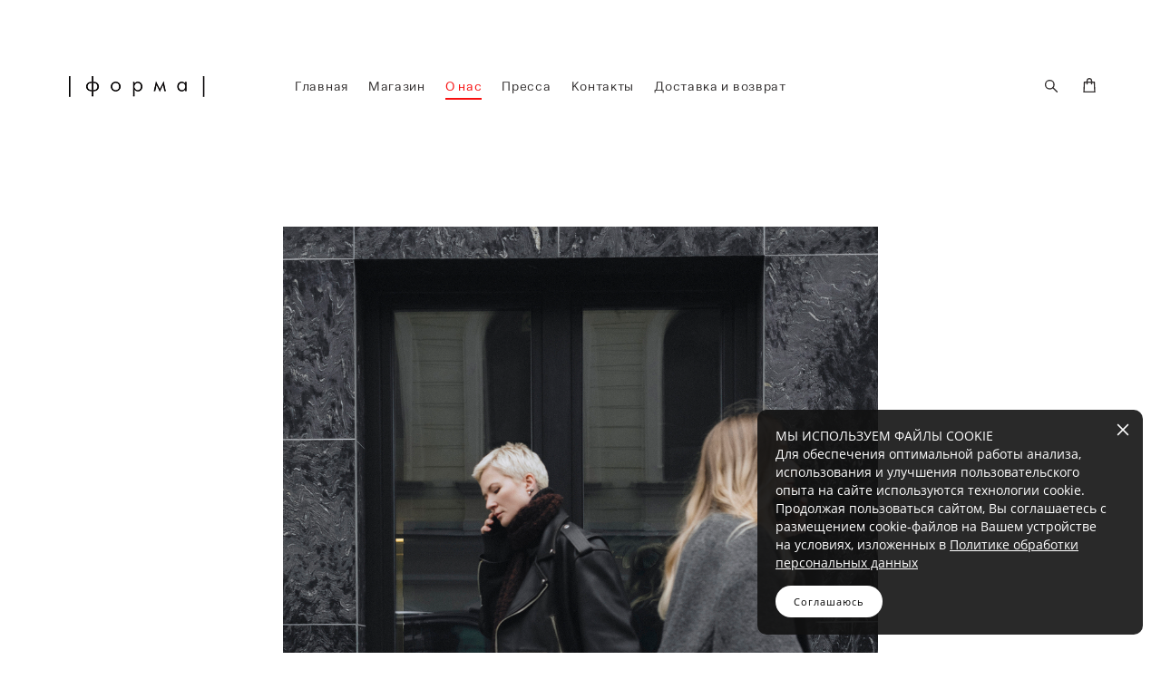

--- FILE ---
content_type: text/html; charset=UTF-8
request_url: https://forma-forma.ru/o-nas
body_size: 14408
content:
<!-- Vigbo-cms //cdn-st3.vigbo.com/u5959/6285/ milan -->
<!DOCTYPE html>
<html lang="ru">
<head>
    <script>var _createCookie=function(e,o,t){var i,n="";t&&((i=new Date).setTime(i.getTime()+864e5*t),n="; expires="+i.toGMTString()),document.cookie=e+"="+o+n+"; path=/"};function getCookie(e){e=document.cookie.match(new RegExp("(?:^|; )"+e.replace(/([\.$?*|{}\(\)\[\]\\\/\+^])/g,"\\$1")+"=([^;]*)"));return e?decodeURIComponent(e[1]):void 0}"bot"==getCookie("_gphw_mode")&&_createCookie("_gphw_mode","humen",0);</script>
    <meta charset="utf-8">
<title>форма бренд одежды о нас</title>
<meta name="keywords" content="формаформа, forma-forma, forma, форма официальный сайт, форма бренд одежды, форма бренд одежды сайт, forma одежда, форма интернет магазин, форма бренд, одежда форма" />
<meta name="description" content="информация про бренд форма" />
<meta property="og:title" content="форма бренд одежды о нас" />
<meta property="og:description" content="информация про бренд форма" />
<meta property="og:url" content="https://forma-forma.ru/o-nas" />
<meta property="og:type" content="website" />
<meta property="og:image" content="https://cdn-st3.vigbo.com/u5959/6285/blog/1779446/356360/66345524/1000-4ae58acf0523536957272e504c5d8222.jpg" />
<meta property="og:image" content="https://cdn-st3.vigbo.com/u5959/6285/logo/u-f0f402e192d37b408f547598df910909.png" />

<meta name="viewport" content="width=device-width, initial-scale=1">


	<link rel="shortcut icon" href="//cdn-st3.vigbo.com/u5959/6285/favicon.ico?ver=5e300f0ce3c77" type="image/x-icon" />

<!-- Blog RSS -->

<!-- Preset CSS -->
    <script>window.use_preset = false;</script>

<script>
    window.cdn_paths = {};
    window.cdn_paths.modules = '//cdn-s.vigbo.com/cms/kevin2/site/' + 'dev/scripts/site/';
    window.cdn_paths.site_scripts = '//cdn-s.vigbo.com/cms/kevin2/site/' + 'dev/scripts/';
</script>
    <link href="https://fonts.googleapis.com/css?family=Abel|Alegreya:400,400i,700,700i,800,800i,900,900i|Alex+Brush|Amatic+SC:400,700|Andika|Anonymous+Pro:400i,700i|Anton|Arimo:400,400i,700,700i|Arsenal:400,400i,700,700i|Asap:400,400i,500,500i,600,600i,700,700i|Bad+Script|Baumans|Bitter:100,100i,200,200i,300,300i,400i,500,500i,600,600i,700i,800,800i,900,900i|Brygada+1918:400,700,400i,700i|Cactus+Classical+Serif|Carlito:400,700,400i,700i|Chocolate+Classical+Sans|Comfortaa:300,400,500,600,700|Commissioner:100,200,300,400,500,600,700,800,900|Cormorant:300i,400i,500,500i,600,600i,700i|Cormorant+Garamond:300i,400i,500,500i,600,600i,700i|Cormorant+Infant:300i,400i,500,500i,600,600i,700i|Cousine:400,400i,700,700i|Crafty+Girls|Cuprum:400,400i,700,700i|Days+One|Dela+Gothic+One|Delius+Unicase:400,700|Didact+Gothic|Dosis|EB+Garamond:400i,500,500i,600,600i,700i,800,800i|Euphoria+Script|Exo|Exo+2:100,100i,200,200i,300i,400i,500,500i,600,600i,700i,800,800i,900,900i|Federo|Fira+Code:300,500,600|Fira+Sans:100,100i,200,200i,300i,400i,500,500i,600,600i,700i,800,800i,900,900i|Fira+Sans+Condensed:100,100i,200,200i,300i,400i,500,500i,600,600i,700i,800,800i,900,900i|Forum|Gentium+Book+Plus:400,700,400i,700i|Gentium+Plus:400,700,400i,700i|Geologica:100,200,300,400,500,600,700,800,900|Glegoo:400,700|Golos+Text:400,500,600,700,800,900|Gudea:400,400i,700|Handlee|IBM+Plex+Mono:100,100i,200,200i,300i,400i,500,500i,600,600i,700i|IBM+Plex+Sans:100,100i,200,200i,300i,400i,500,500i,600,600i,700i|IBM+Plex+Serif:100,100i,200,200i,300,300i,400,400i,500,500i,600,600i,700,700i|Inter:100,200,300,400,500,600,700,800,900|Inter+Tight:100,200,300,400,500,600,700,800,900,100i,200i,300i,400i,500i,600i,700i,800i,900i|Istok+Web:400,400i,700,700i|JetBrains+Mono:100,100i,200,200i,300,300i,400,400i,500,500i,600,600i,700,700i,800,800i|Jost:100,100i,200,200i,300,300i,400,400i,500,500i,600,600i,700,700i,800,800i,900,900i|Jura:400,300,500,600,700|Kelly+Slab|Kranky|Krona+One|Leckerli+One|Ledger|Liter|Lobster|Lora:400,400i,700,700i,500,500i,600,600i|Lunasima:400,700|Manrope:200,300,400,500,600,700,800|Marck+Script|Marko+One|Marmelad|Merienda+One|Merriweather:300i,400i,700i,900,900i|Moderustic:300,400,500,600,700,800|Montserrat:300i,400i,500,500i,600,600i,700i,800,800i,900,900i|Montserrat+Alternates:100,100i,200,200i,300,300i,400,400i,500,500i,600,600i,700,700i,800,800i,900,900i|Mulish:200,300,400,500,600,700,800,900,200i,300i,400i,500i,600i,700i,800i,900i|Neucha|Noticia+Text:400,400i,700,700i|Noto+Sans:400,400i,700,700i|Noto+Sans+Mono:100,200,300,400,500,600,700,800,900|Noto+Serif:400,400i,700,700i|Noto+Serif+Display:100,200,300,400,500,600,700,800,900,100i,200i,300i,400i,500i,600i,700i,800i,900i|Nova+Flat|Nova+Oval|Nova+Round|Nova+Slim|Nunito:400,200,200i,300,300i,400i,600,600i,700,700i,800,800i,900,900i|Old+Standard+TT:400i|Open+Sans:300i,400i,600,600i,700i,800,800i|Open+Sans+Condensed:300,300i,700|Oranienbaum|Original+Surfer|Oswald:200,500,600|Oxygen:300|Pacifico|Philosopher:400,400i,700,700i|Piazzolla:100,200,300,400,500,600,700,800,900,100i,200i,300i,400i,500i,600i,700i,800i,900i|Play:400,700|Playfair+Display:400,700,400i,500,500i,600,600i,700i,800,800i,900,900i|Playfair+Display+SC|Poiret+One|Press+Start+2P|Prosto+One|PT+Mono|PT+Sans:400i,700i|PT+Sans+Caption:400,700|PT+Sans+Narrow:400,700|PT+Serif:400i,700i|PT+Serif+Caption:400,400i|Quicksand|Raleway:100,100i,300i,400i,500,500i,600,600i,700i,800,800i,900,900i|Roboto:100,100i,300i,400i,500,500i,700i,900,900i|Roboto+Condensed:300i,400i,700i|Roboto+Mono:100,100i,200,200i,300,300i,400,400i,500,500i,600,600i,700,700i|Roboto+Slab:100,200,500,600,800,900|Rochester|Rokkitt:400,100,300,500,600,700,800,900|Rubik:300i,400i,500,500i,600,600i,700i,800,800i,900,900i|Ruslan+Display|Russo+One|Salsa|Satisfy|Scada:400,400i,700,700i|Snippet|Sofia|Source+Code+Pro:200,300,400,500,600,700,900|Source+Sans+Pro:200,300,400,600,700,900|Source+Serif+Pro:200,200i,300,300i,400,400i,600,600i,700,700i,900,900i|Spectral:200,200i,300,300i,400,400i,500,500i,600,600i,700,700i,800,800i|Stint+Ultra+Expanded|STIX+Two+Text:400,700,400i,700i|Syncopate|Tenor+Sans|Tinos:400,400i,700,700i|Trochut|Ubuntu:300i,400i,500,500i,700i|Ubuntu+Condensed|Ubuntu+Mono:400,400i,700,700i|Unbounded:200,300,400,500,600,700,800,900|Underdog|Unkempt:400,700|Voces|Wix+Madefor+Display:400,500,600,700,800|Wix+Madefor+Text:400,500,600,700,800,400i,500i,600i,700i,800i|Yeseva+One|Ysabeau:100,200,300,400,500,600,700,800,900,100i,200i,300i,400i,500i,600i,700i,800i,900i|Ysabeau+Infant:100,200,300,400,500,600,700,800,900,100i,200i,300i,400i,500i,600i,700i,800i,900i|Ysabeau+Office:100,200,300,400,500,600,700,800,900,100i,200i,300i,400i,500i,600i,700i,800i,900i|Ysabeau+SC:100,200,300,400,500,600,700,800,900|Zen+Old+Mincho&display=swap&subset=cyrillic" rel="stylesheet">
    <!-- Preconnect resource -->
    <link rel="preconnect" href="https://forma-forma.ru/">
    <link rel="preconnect" href="//cdn-s.vigbo.com/cms/kevin2/site/">
    <link rel="preconnect" href="//cdn-sh.vigbo.com">

    <!-- Preload JS -->
    <link rel="preload" as="script" href="//cdn-s.vigbo.com/cms/kevin2/site/dev/scripts/vendor/jquery-3.3.1.min.js?ver=uzimSt">
    <link rel="preload" as="script" href="//cdn-s.vigbo.com/cms/kevin2/site/prod/js/site.js?ver=uzimSt">

            <!-- React Preload JS -->
        <link rel="preload" as="script" href="//cdn-s.vigbo.com/cms/kevin2/site/prod/js/runtime-main.js?ver=uzimSt">
        <link rel="preload" as="script" href="//cdn-s.vigbo.com/cms/kevin2/site/prod/js/main.chunk.js?ver=uzimSt">
    
    <!-- CORE CSS -->
    
        <!-- SHOP CSS -->
    <link rel="preload" as="style" onload="this.onload=null;this.rel='stylesheet'" href="//cdn-sh.vigbo.com/vigbo-cms/styles/prod/build_shop_front.css?v=yoi6fA">
    <noscript>
        <link rel="stylesheet" type="text/css" href="//cdn-sh.vigbo.com/vigbo-cms/styles/prod/build_shop_front.css?v=yoi6fA">
    </noscript>
    
    <!-- SITE CSS -->
    <link rel="preload" as="style" onload="this.onload=null;this.rel='stylesheet'" href="//cdn-s.vigbo.com/cms/kevin2/site/prod/css/build_cms_front.css?v=yoi6fA">
    <noscript>
        <link rel="stylesheet" type="text/css" href="//cdn-s.vigbo.com/cms/kevin2/site/prod/css/build_cms_front.css?v=yoi6fA">
    </noscript>

        <!-- CUSTOM SHOP CSS -->
    <link rel="preload" as="style" onload="this.onload=null;this.rel='stylesheet'" href="https://forma-forma.ru/css/custom-shop.css?v=46.646">
    <noscript>
        <link rel="stylesheet" type="text/css" href="https://forma-forma.ru/css/custom-shop.css?v=46.646">
    </noscript>
    
        <!-- React styles -->
    <link rel="preload" as="style" onload="this.onload=null;this.rel='stylesheet'" href="//cdn-s.vigbo.com/cms/kevin2/site/prod/css/main.chunk.css?ver=uzimSt">
    <noscript>
        <link rel="stylesheet" type="text/css" href="//cdn-s.vigbo.com/cms/kevin2/site/prod/css/main.chunk.css?ver=uzimSt">
    </noscript>
    <!-- /React styles -->
    
    <!-- LIFE CHANGED CSS -->
            <link rel="preload" as="style" onload="this.onload=null;this.rel='stylesheet'" href="https://forma-forma.ru/css/custom.css?v=46.646">
        <noscript>
            <link rel="stylesheet" type="text/css" href="https://forma-forma.ru/css/custom.css?v=46.646">
        </noscript>
    
    
                
            <link rel="preload" as="style" onload="this.onload=null;this.rel='stylesheet'" href="https://forma-forma.ru/css/css_user.css?v=46.646">
        <noscript>
            <link rel="stylesheet" type="text/css" href="https://forma-forma.ru/css/css_user.css?v=46.646">
        </noscript>
    
    
    <!-- Top.Mail.Ru counter -->
<script type="text/javascript">
var _tmr = window._tmr || (window._tmr = []);
_tmr.push({id: "3363720", type: "pageView", start: (new Date()).getTime()});
(function (d, w, id) {
  if (d.getElementById(id)) return;
  var ts = d.createElement("script"); ts.type = "text/javascript"; ts.async = true; ts.id = id;
  ts.src = "https://top-fwz1.mail.ru/js/code.js";
  var f = function () {var s = d.getElementsByTagName("script")[0]; s.parentNode.insertBefore(ts, s);};
  if (w.opera == "[object Opera]") { d.addEventListener("DOMContentLoaded", f, false); } else { f(); }
})(document, window, "tmr-code");
</script>
<noscript><div><img src="https://top-fwz1.mail.ru/counter?id=3363720;js=na" style="position:absolute;left:-9999px;" alt="Top.Mail.Ru" /></div></noscript>
<!-- /Top.Mail.Ru counter -->
<div id="unisender-subscribe-form" data-url="https://cp.unisender.com/ru/v5/subscribe-form/view/6jd44imqgtzoodc7n9y19f5o18b9kdqxb7d8hqso" data-settings="6bjcsds4j4w3gyqmg3zogizmnfx1prizjzjmdjo5uno1c3kppqw1y" style="display: none"></div>
<script src="https://shared.s3.unisender.ru/popups/popup.js"></script>
<script>
  window.popupForSubscriptionsForm("https://apig.unisender.com");
</script>    <style>
    .adaptive-desktop .custom__content--max-width,
    .adaptive-desktop .md-infoline__wrap {
        max-width: 100%;
    }
</style>
    <script src="//cdn-s.vigbo.com/cms/kevin2/site/dev/scripts/vendor/jquery-3.3.1.min.js?ver=uzimSt"></script>

    </head>


	



    <body data-template="milan" class="f__preset-box f__site f__2 loading locale_ru milan mod--search-enable mod--img-logo mod--header-static mod--menu-action-on-scroll mod--menu-load-on-scroll mod--menu-effect-from-top mod--menu-align-content mod--infoline-cross-enable desktop adaptive-desktop mod--horizontal-menu mod--infoline-disable bot-version js--loading-cascade mod--font-none-preset layout-logo-left--by-logo   " data-preview="">

            
    
        <div class="l-wrap js-wrap">

    <header class="l-header l-header-main js-header-main layout-logo-left--by-logo  ">
    <div class="l-header__wrapper custom__header-decorate-line custom__menu-bg-rgb custom__header-padding-y mod--show-menu-after-logo-load mod--effect-move-from-top">
        <div class="l-header__cont custom__content--max-width">

            <div class="l-header__row">

                <div class="l-header__col0 l-header__col l-header__mobile--box"><!-- mobile menu -->
                    <!-- basket icon for mobile -->
                                            <div class="md-menu__icons mod--right md-menu__li-l1">
                            <!-- Если есть поиск или корзина -->
    <div class="l-header__icons--box f__menu">
        &nbsp; <!-- для выравнивания по вертикали (дублирует размер шрифта) -->

        <div class="l-header__icons--wrap">
            <div class="js--iconBasketWrapper" >
                 <!-- если не только Поиск и есть Магазин -->
                    <!-- то выводим корзину -->
                    <div class="js--iconBasketView  l-header__icon l-header__icon--cart" >
                        <a href='/shop/cart' class='shop-basket--box lnk-cart design_editor-icons' data-id='shop-cart-widget'>
                            <span class='shop-basket'>
                                                                    <!-- Basket 01 -->
                                    <svg xmlns="http://www.w3.org/2000/svg" viewBox="0 0 14.57 17.5"><path class="basket-svg-style basket-svg-edit-round basket-svg-edit-limit" d="M4.58,7.15V3.42A2.69,2.69,0,0,1,7.29.75h0A2.69,2.69,0,0,1,10,3.42V7.15"/><polygon class="basket-svg-style basket-svg-edit-limit" points="13.79 16.75 0.79 16.75 1.33 5.02 13.24 5.02 13.79 16.75"/></svg>

                                                            </span>
                            <span class='shop-cart-widget-amount'>
                                                            </span>
                        </a>
                    </div>
                
            </div>

                            <div class="l-header__icon l-header__icon--search">
                    <a class="searchform__svg js--open_searchform design_editor-icons">
                        <svg xmlns="http://www.w3.org/2000/svg" viewBox="0 0 15.5 17.5"><ellipse class="search-svg-style" cx="5.92" cy="8.01" rx="5.17" ry="5.13"/><line class="search-svg-style" x1="9.59" y1="11.64" x2="14.75" y2="16.75"/></svg>
                    </a>
                </div>
                    </div>

        <!-- Add separator -->
                <!-- -->
    </div>
                        </div>
                                    </div>

                <div class="l-header__col1 l-header__col l-header__logo--box mod--set-logo-max-width">
                    <div id='logoWrap' class='logo__wrap' data-lt="" >
                        
<div class="logo logo-image">
	<a href="https://forma-forma.ru/">
		

			
			<img src="[data-uri]"
				 data-src="//cdn-st3.vigbo.com/u5959/6285/logo/u-f0f402e192d37b408f547598df910909.png?v=46.646"
				 alt=""
				 title=""
				 class=" mod--has-logo2x mod--has-logo1x "
				 						data-src2x="//cdn-st3.vigbo.com/u5959/6285/logo/u-1754582291.png?v=46.646"
						data-width2x="500"
				 			/>
			</a>

</div>
                    </div>
                </div>

                <div class="l-header__col2 l-header__col l-header__menu--box">

                    <nav class='md-menu' data-menu-type="origin">
                        			<ul class="menu md-menu__main js--menu__main is--level1  mod--menu_underline		 mod--menu_left"><li  id="4002478" data-id="4002478" class="md-menu__li-l1 menu-item js--menu__li-l1 "><a class="md-menu__href-l1 is--link-level1 f__menu height2 big-height5" href="https://forma-forma.ru/"  >Главная</a></li><li  id="155822" data-id="155822" class="md-menu__li-l1 menu-item js--menu__li-l1 "><a class="md-menu__href-l1 is--link-level1 f__menu mod--href-l1__shop js--shop-categories-link height2 big-height5" data-name="Магазин" data-url="shop" href="https://forma-forma.ru/shop"  >Магазин</a></li><li  id="1779446" data-id="1779446" class="md-menu__li-l1 menu-item js--menu__li-l1  active"><a class="md-menu__href-l1 is--link-level1 f__menu height2 big-height5" href="https://forma-forma.ru/o-nas"  >О нас</a></li><li  id="1817228" data-id="1817228" class="md-menu__li-l1 menu-item js--menu__li-l1 "><a class="md-menu__href-l1 is--link-level1 f__menu height2 big-height5" href="https://forma-forma.ru/pressa"  >Пресса</a></li><li  id="1819589" data-id="1819589" class="md-menu__li-l1 menu-item js--menu__li-l1 "><a class="md-menu__href-l1 is--link-level1 f__menu height2 big-height5" href="https://forma-forma.ru/kontakty2"  >Контакты</a></li><li  id="5935599" data-id="5935599" class="md-menu__li-l1 menu-item js--menu__li-l1 "><a class="md-menu__href-l1 is--link-level1 f__menu height2 big-height5" href="https://forma-forma.ru/dostavka-i-vozvrat"  >Доставка и возврат</a></li></ul><div class="md-menu-mobile__socials social-icons"><div class="social-icons-wrapper"></div></div>
                        <div class="js--menu-icons md-menu__icons md-menu__li-l1 md-menu__has-separator " >
                            <!-- Если есть поиск или корзина -->
    <div class="l-header__icons--box f__menu">
        &nbsp; <!-- для выравнивания по вертикали (дублирует размер шрифта) -->

        <div class="l-header__icons--wrap">
            <div class="js--iconBasketWrapper" >
                 <!-- если не только Поиск и есть Магазин -->
                    <!-- то выводим корзину -->
                    <div class="js--iconBasketView  l-header__icon l-header__icon--cart" >
                        <a href='/shop/cart' class='shop-basket--box lnk-cart design_editor-icons' data-id='shop-cart-widget'>
                            <span class='shop-basket'>
                                                                    <!-- Basket 01 -->
                                    <svg xmlns="http://www.w3.org/2000/svg" viewBox="0 0 14.57 17.5"><path class="basket-svg-style basket-svg-edit-round basket-svg-edit-limit" d="M4.58,7.15V3.42A2.69,2.69,0,0,1,7.29.75h0A2.69,2.69,0,0,1,10,3.42V7.15"/><polygon class="basket-svg-style basket-svg-edit-limit" points="13.79 16.75 0.79 16.75 1.33 5.02 13.24 5.02 13.79 16.75"/></svg>

                                                            </span>
                            <span class='shop-cart-widget-amount'>
                                                            </span>
                        </a>
                    </div>
                
            </div>

                            <div class="l-header__icon l-header__icon--search">
                    <a class="searchform__svg js--open_searchform design_editor-icons">
                        <svg xmlns="http://www.w3.org/2000/svg" viewBox="0 0 15.5 17.5"><ellipse class="search-svg-style" cx="5.92" cy="8.01" rx="5.17" ry="5.13"/><line class="search-svg-style" x1="9.59" y1="11.64" x2="14.75" y2="16.75"/></svg>
                    </a>
                </div>
                    </div>

        <!-- Add separator -->
                <!-- -->
    </div>
                        </div>
                    </nav>
                </div>

                <div class="l-header__col3 l-header__col l-header__ham--box" data-count-pages="6">
    <div class="md-menu__hamburger js-mob-menu-open">
        <svg height="20px" xmlns="http://www.w3.org/2000/svg" viewBox="0 0 18 17.5"><line class="hamburger-svg-style" y1="1" x2="18" y2="1"/><line class="hamburger-svg-style" y1="7" x2="18" y2="7"/><line class="hamburger-svg-style" y1="13" x2="18" y2="13"/></svg>
    </div>
</div>

            </div>
        </div>
    </div>
</header>








        <!-- Mobile menu -->
        <!-- mobile menu -->
<div  data-menu-type="mobile" data-custom-scroll data-set-top="stay-in-window" class="custom__header-decorate-line mod--custom-scroll-hidden mod--custom-scroll-resize md-menu--mobile js--menu--mobile mod--set-top--stop-mobile">
    <div class="md-menu--mobile__cont js--menu-mobile__cont">
                <div class="md-menu__icons mod--right md-menu__li-l1 js--menu__li-l1">
            <!-- Если есть поиск или корзина -->
    <div class="l-header__icons--box f__menu">
        &nbsp; <!-- для выравнивания по вертикали (дублирует размер шрифта) -->

        <div class="l-header__icons--wrap">
            <div class="js--iconBasketWrapper" >
                 <!-- если не только Поиск и есть Магазин -->
                    <!-- то выводим корзину -->
                    <div class="js--iconBasketView  l-header__icon l-header__icon--cart" >
                        <a href='/shop/cart' class='shop-basket--box lnk-cart design_editor-icons' data-id='shop-cart-widget'>
                            <span class='shop-basket'>
                                                                    <!-- Basket 01 -->
                                    <svg xmlns="http://www.w3.org/2000/svg" viewBox="0 0 14.57 17.5"><path class="basket-svg-style basket-svg-edit-round basket-svg-edit-limit" d="M4.58,7.15V3.42A2.69,2.69,0,0,1,7.29.75h0A2.69,2.69,0,0,1,10,3.42V7.15"/><polygon class="basket-svg-style basket-svg-edit-limit" points="13.79 16.75 0.79 16.75 1.33 5.02 13.24 5.02 13.79 16.75"/></svg>

                                                            </span>
                            <span class='shop-cart-widget-amount'>
                                                            </span>
                        </a>
                    </div>
                
            </div>

                            <div class="l-header__icon l-header__icon--search">
                    <a class="searchform__svg js--open_searchform design_editor-icons">
                        <svg xmlns="http://www.w3.org/2000/svg" viewBox="0 0 15.5 17.5"><ellipse class="search-svg-style" cx="5.92" cy="8.01" rx="5.17" ry="5.13"/><line class="search-svg-style" x1="9.59" y1="11.64" x2="14.75" y2="16.75"/></svg>
                    </a>
                </div>
                    </div>

        <!-- Add separator -->
                <!-- -->
    </div>
        </div>
        
        			<ul class="menu md-menu__main js--menu__main is--level1  mod--menu_underline		 mod--menu_left"><li  id="4002478" data-id="4002478" class="md-menu__li-l1 menu-item js--menu__li-l1 "><a class="md-menu__href-l1 is--link-level1 f__menu height2 big-height5" href="https://forma-forma.ru/"  >Главная</a></li><li  id="155822" data-id="155822" class="md-menu__li-l1 menu-item js--menu__li-l1 "><a class="md-menu__href-l1 is--link-level1 f__menu mod--href-l1__shop js--shop-categories-link height2 big-height5" data-name="Магазин" data-url="shop" href="https://forma-forma.ru/shop"  >Магазин</a></li><li  id="1779446" data-id="1779446" class="md-menu__li-l1 menu-item js--menu__li-l1  active"><a class="md-menu__href-l1 is--link-level1 f__menu height2 big-height5" href="https://forma-forma.ru/o-nas"  >О нас</a></li><li  id="1817228" data-id="1817228" class="md-menu__li-l1 menu-item js--menu__li-l1 "><a class="md-menu__href-l1 is--link-level1 f__menu height2 big-height5" href="https://forma-forma.ru/pressa"  >Пресса</a></li><li  id="1819589" data-id="1819589" class="md-menu__li-l1 menu-item js--menu__li-l1 "><a class="md-menu__href-l1 is--link-level1 f__menu height2 big-height5" href="https://forma-forma.ru/kontakty2"  >Контакты</a></li><li  id="5935599" data-id="5935599" class="md-menu__li-l1 menu-item js--menu__li-l1 "><a class="md-menu__href-l1 is--link-level1 f__menu height2 big-height5" href="https://forma-forma.ru/dostavka-i-vozvrat"  >Доставка и возврат</a></li></ul><div class="md-menu-mobile__socials social-icons"><div class="social-icons-wrapper"></div></div>
        <span class="js-close-mobile-menu close-mobile-menu">
        <!--<svg width="20px" height="20px"  xmlns="http://www.w3.org/2000/svg" viewBox="0 0 14.39 17.5"><line class="close-menu-burger" x1="0.53" y1="2.04" x2="13.86" y2="15.37"/><line class="close-menu-burger" x1="0.53" y1="15.37" x2="13.86" y2="2.04"/></svg>-->
            <svg xmlns="http://www.w3.org/2000/svg" width="18" height="18" viewBox="0 0 18 18"><path class="close-menu-burger" fill="none" fill-rule="evenodd" stroke="#fff" stroke-linecap="round" stroke-linejoin="round" stroke-width="1.5" d="M9 9.5l8-8-8 8-8-8 8 8zm0 0l8 8-8-8-8 8 8-8z"/></svg>
        </span>
    </div>
</div>

        <!-- Blog Slider -->
        
        <!-- CONTENT -->
        <div class="l-content l-content--main  desktop ">
            <section id="blog" class="l-content--box blog composite" data-structure="blog-dispatcher" data-blog-type="" data-blog-preview-layout="">
    <div class="">
        <!-- Desktop/Mobile Blog -->
        
                <style>
        #post-content .element-box > .element { padding-bottom: 10px; }

        .composite-content .composite-content-box {
            max-width: 1200px;
            margin: 0 auto;
        }

    </style>

    <script type="text/json" id="blog-options">
        {"sid":"1779446","url":"o-nas","design":null}    </script>

    <script type="text/json" id="post-form-error-messages">
        {"required":"\u041e\u0431\u044f\u0437\u0430\u0442\u0435\u043b\u044c\u043d\u043e \u043a \u0437\u0430\u043f\u043e\u043b\u043d\u0435\u043d\u0438\u044e","mailerror":"\u0412\u0432\u0435\u0434\u0438\u0442\u0435 \u043a\u043e\u0440\u0440\u0435\u043a\u0442\u043d\u044b\u0439 e-mail","msgInvalidFileExtension":"\u041d\u0435\u0434\u043e\u043f\u0443\u0441\u0442\u0438\u043c\u044b\u0439 \u0444\u043e\u0440\u043c\u0430\u0442 \u0444\u0430\u0439\u043b\u0430 \"{name}\", \u0437\u0430\u0433\u0440\u0443\u0437\u0438\u0442\u0435 \u0444\u0430\u0439\u043b \u0432 \u0444\u043e\u0440\u043c\u0430\u0442\u0435 \"{extensions}\"","msgSizeTooLarge":"\u0424\u0430\u0439\u043b \"{name}\" ({size} KB) \u0441\u043b\u0438\u0448\u043a\u043e\u043c \u0431\u043e\u043b\u044c\u0448\u043e\u0439, \u043c\u0430\u043a\u0441\u0438\u043c\u0430\u043b\u044c\u043d\u044b\u0439 \u0440\u0430\u0437\u043c\u0435\u0440 \u0444\u0430\u0439\u043b\u0430 {maxSize} KB.","msgSumSizeTooLarge":"\u041e\u0431\u0449\u0438\u0439 \u0440\u0430\u0437\u043c\u0435\u0440 \u0444\u0430\u0439\u043b\u043e\u0432 \u043d\u0435 \u0434\u043e\u043b\u0436\u0435\u043d \u043f\u0440\u0435\u0432\u044b\u0448\u0430\u0442\u044c 25 \u041cB","msgDuplicateFile":"\u0424\u0430\u0439\u043b \"{name}\" \u0443\u0436\u0435 \u043f\u0440\u0438\u043a\u0440\u0435\u043f\u043b\u0435\u043d. \u0412\u044b \u043d\u0435 \u043c\u043e\u0436\u0435\u0442\u0435 \u043f\u0440\u0438\u043a\u0440\u0435\u043f\u0438\u0442\u044c 2 \u043e\u0434\u0438\u043d\u0430\u043a\u043e\u0432\u044b\u0445 \u0444\u0430\u0439\u043b\u0430."}    </script>

    <script type="text/json" id="blog-protect-images-options">
        {"message":"","protectImage":"n"}    </script>
    <script>window.widgetPostMapScroll = true;</script>

    <div class="composite-content blog-content sidebar-position-none blog-type-post"
         data-backbone-view="blog-post"
         data-protect-image="Array">
        <!-- composite-content-box -->
        <div class=" blog-content-box">
            

<div class="items">
    <article class="post composite-frontend-post" id="post_356360">
        <div id="post-content" style="max-width: 100%;">
            <div class="post-body">
	<style type="text/css">.adaptive-desktop #section356360_0 .section__content{min-height:10px;}</style><a id="custom" class="js--anchor" name="custom"></a><div class="md-section js--section" id="section356360_0">
        
    <div class="section__bg"  ></div>
			<div class="section__content">
				<div class="container custom__content--max-width"><div class="row"><div class="col col-md-24"><div class="widget"
	 id="widget_66345524"
	 data-id="66345524"
	 data-type="post-gallery">

    
<script type="text/json" class="widget-options">
{"photos":[[{"id":"90444212","width":"1772","height":"2657","file":"4ae58acf0523536957272e504c5d8222.jpg"}]],"photoGap":10,"storage":"\/\/cdn-st3.vigbo.com\/u5959\/6285\/blog\/1779446\/356360\/66345524\/","fullscreen":"n"}</script>
<style>
    .adaptive-desktop #widget_66345524 {
        width: 57%;
    }
    </style>

        <style>

        #widget_66345524 .gallery-photo-box-title {
            color: #000000;
                        font-family: Arial;
            font-size: 12px;
            letter-spacing: 0em;
            line-height: 1.3;
                                }

        /* For mobile indent*/
        .adaptive-mobile #widget_66345524 .wg-post-gallery {
                            margin-top: -5px !important;
                    }
        .adaptive-mobile #widget_66345524 .wg-post-gallery .gallery-photo-box {
                            padding-top: 5px;
                padding-bottom: 5px;
                    }

        .adaptive-mobile #widget_66345524 .wg-post-gallery.mod--mobile-grid {
                            margin-top: -5px !important;
                    }

        .adaptive-mobile #widget_66345524 .wg-post-gallery.mod--mobile-one-column {
                            margin-top: -5px !important;
                    }

        .adaptive-mobile #widget_66345524 .wg-post-gallery.mod--mobile-one-column .gallery-photo-box,
        .adaptive-mobile #widget_66345524 .wg-post-gallery.mod--mobile-grid .gallery-photo-box {
                             padding-top: 5px;
                 padding-bottom: 5px;
                 margin-top: 0 !important;
                 margin-bottom: 0 !important;
                    }

        .adaptive-mobile #widget_66345524 .wg-post-gallery.mod--mobile-one-column .gallery-photo-box {
                    }

    </style>

        <div class="wg-post-gallery mod--gallery-easy    " style="margin: -5px" data-align="left">
        
        <ul class="gallery-row">
            
            
            
            <li style="width:100%;margin:5px" class="gallery-photo-box">
                                <div class="js--pin-show gallery-photo-box-image"  style="background-color: rgba(63,64,66,.7)">
                                        <img class="gallery-image-in" width="1772" height="2657" src='[data-uri]' data-file-name="4ae58acf0523536957272e504c5d8222.jpg" data-sizes="{&quot;500&quot;:{&quot;w&quot;:&quot;500&quot;,&quot;h&quot;:&quot;750&quot;},&quot;1000&quot;:{&quot;w&quot;:&quot;1000&quot;,&quot;h&quot;:&quot;1499&quot;},&quot;2000&quot;:{&quot;w&quot;:&quot;1772&quot;,&quot;h&quot;:&quot;2657&quot;}}" alt="" data-width="1772" data-height="2657" data-dynamic="true"/>
                </div>
                                            </li>
                    </ul>
            </div>


</div>
</div></div><div class="row"><div class="col col-md-24"><div class="widget"
	 id="widget_66345650"
	 data-id="66345650"
	 data-type="post-indent">

    <div class="wg-post-indent" id="w_66345650">
    <div class="wg-post-indent__inner" style="width: 100%; height: 63px;"></div>
</div></div>
</div></div><div class="row"><div class="col col-md-24"><div class="widget"
	 id="widget_66345560"
	 data-id="66345560"
	 data-type="simple-text">

    
<div class="element simple-text transparentbg" id="w_66345560" style="background-color: transparent; ">
    <div class="text-box text-box-test1  nocolumns" style="max-width: 63%; -moz-column-gap: 40px; -webkit-column-gap: 40px; column-gap: 40px; letter-spacing: 0.05em; line-height: 1.3; font-family: 'Open Sans Regular'; font-size: 16px !important;  margin: 0 auto; ">
        <p class="f__2 f__mt-0 f__mb-0">&nbsp;</p>

<p><span style="font-family:Helvetica;"><span style="font-size:14px;">Бренд | ф о р м а | появился в 2013 году в Москве. Создатели бренда &mdash; Таня Сухова и Лена Глухова.</span></span></p>

<p>&nbsp;</p>

<p><span style="font-family:Helvetica;"><span style="font-size:14px;">Одежду бренда легко узнать по вариациям на тему косух, пальто и пиджаков. Именно эти вещи перетекают из коллекции в коллекцию в различных цветах, материалах, плотностях и фактурах.</span></span></p>

<p>&nbsp;</p>

<p><span style="font-family:Helvetica;"><span style="font-size:14px;">Главной ценностью бренда является качество. Каждый предмет коллекции шьётся отдельно на собственном производстве бренда в центре Москвы, портными, которые работают с самого запуска марки.</span></span></p>

<p>&nbsp;</p>

<p><span style="font-family:Helvetica;"><span style="font-size:14px;">Ткани дизайнеры заказывают из Италии и Германии и отдают предпочтение натуральным: кожа, шерсть, хлопок, шёлк. При этом материалы часто предстают в обработанном виде &mdash; состаренным, выкрашенном, вытертом и вываренном &mdash; что делает каждый предмет уникальным.</span></span></p>

<p>&nbsp;</p>

<p><span style="font-family:Helvetica;"><span style="font-size:14px;">Одежда | ф о р м а | рассчитана на российскую реальность с её пылью, скоростью и бесконечностью зимы &mdash; дизайнеры создают вещи, которые рассчитаны на повседневность, но выделяют обладательниц среди окружающего контекста. Каждый предмет из каждой коллекции становится уместным при любых обстоятельствах и легко встраивается в гардероб девушек с разными стилями и образами жизни.</span></span></p>

<p>&nbsp;</p>

<p><span style="font-family:Helvetica;"><span style="font-size:14px;">Одежда | ф о р м а | производится в Москве &mdash; офис, производство и шоу-рум расположены в одном здании в центре города. Коллекции разрабатываются с внимательностью и заботой, поэтому одинаково хорошо сидят на девушках с разным ростом и типом фигуры.</span></span></p>

<p>&nbsp;</p>

<p>&nbsp;</p>
        
    </div>
</div></div>
</div></div></div></div></div></div>
        </div>
    </article>
</div>        </div>
        <div class="clearfix"><!-- --></div>
    </div>

    </div>
</section>
<script id="seo-config" type="text/json">[{},{}]</script>

        </div>
        <footer class="l-footer ">
		<a name="footer"></a>
	<div class='md-btn-go-up js-scroll-top'>
		<svg width="6px" height="11px" viewBox="0 0 7 11" version="1.1" xmlns="http://www.w3.org/2000/svg" xmlns:xlink="http://www.w3.org/1999/xlink">
			<g stroke="none" stroke-width="1" fill="none" fill-rule="evenodd">
				<g class='md-btn-go-up-svg-color' transform="translate(-1116.000000, -716.000000)" fill="#ffffff">
					<polygon transform="translate(1119.115116, 721.500000) scale(1, -1) translate(-1119.115116, -721.500000) " points="1116.92791 716 1116 716.9625 1119.71163 720.8125 1120.23023 721.5 1119.71163 722.1875 1116 726.0375 1116.92791 727 1122.23023 721.5"></polygon>
				</g>
			</g>
		</svg>
	</div>
	<div class="l-content l-content--footer desktop">
	<section id="blog2" class="l-content--box blog composite" data-structure="blog-dispatcher">
		<div class="composite-content blog-content sidebar-position-none blog-type-post" data-backbone-view="blog-post" data-protect-image="">
			<div class=" blog-content-box">
				<div class="items">
					<article class="post footer-post" id="post_356360">
						<div id="post-content" style="max-width: 100%;">
							<div class="post-body" data-structure="footer">
							<div class="post-body">
	<style type="text/css">.adaptive-desktop #section1205543_0 .section__content{min-height:10px;}footer .md-section, footer .copyright #gpwCC, footer .copyright a#gpwCC{color:#ffffff;}footer.l-footer .section__bg{background-color:rgba(255, 255, 255, 1);}footer.l-footer .copyright{background-color:rgba(255, 255, 255, 1);}.adaptive-mobile .l-footer, .adaptive-mobile .l-footer p, .adaptive-mobile .copyright__gophotoweb--box{text-align:center !important;}footer.l-footer .copyright__gophotoweb--box{text-align:center;}</style><a id="section5e1f1240659f3" class="js--anchor" name="section5e1f1240659f3"></a><div class="md-section js--section" id="section1205543_0">
        
    <div class="section__bg"  ></div>
			<div class="section__content">
				<div class="container custom__content--max-width"><div class="row"><div class="col col-md-24"><div class="widget"
	 id="widget_103062978"
	 data-id="103062978"
	 data-type="post-indent">

    <div class="wg-post-indent" id="w_103062978">
    <div class="wg-post-indent__inner" style="width: 100%; height: 74px;"></div>
</div></div>
</div></div><div class="row"><div class="col col-md-24"><div class="widget"
	 id="widget_23138701"
	 data-id="23138701"
	 data-type="social-icons">

    <div class="element widget-social-icons" id="w_23138701">
	<style>
				#w_23138701 .asi-icon-box { margin: 10px 5px 0 5px; }
		#w_23138701 .social-icons-content {margin: -10px -5px 0;}
							   #w_23138701 .asi-icon-box i { color: #808080; }
				#w_23138701 .asi-icon-box a:hover i { color: #000000; }
				#w_23138701 .asi-icon-box  a,
							   #w_23138701 .asi-icon-box  i {
														  font-size: 24px;
														  line-height: 24px;
													  }
	</style>

	<div class="widget-content social-icons-content center">
				<div class="asi-icon-box">
			<a href="https://wa.me/79853688327" target="_blank" rel="noopener">
				<i class="widget-social-icon-whatsapp-circle-with-border"></i>
			</a>
		</div>
				<div class="asi-icon-box">
			<a href="https://www.youtube.com/@forma_store" target="_blank" rel="noopener">
				<i class="widget-social-icon-youtube-circle-with-border"></i>
			</a>
		</div>
				<div class="asi-icon-box">
			<a href="https://pin.it/5NnXDYIFo" target="_blank" rel="noopener">
				<i class="widget-social-icon-pinterest-circle-with-border"></i>
			</a>
		</div>
				<div class="asi-icon-box">
			<a href="https://t.me/f_o_r_m_a_store" target="_blank" rel="noopener">
				<i class="widget-social-icon-telegram-circle-with-border"></i>
			</a>
		</div>
			</div>

</div></div>
<div class="widget"
	 id="widget_103679166"
	 data-id="103679166"
	 data-type="post-indent">

    <div class="wg-post-indent" id="w_103679166">
    <div class="wg-post-indent__inner" style="width: 100%; height: 64px;"></div>
</div></div>
<div class="widget"
	 id="widget_16596641"
	 data-id="16596641"
	 data-type="simple-text">

    
<div class="element simple-text transparentbg" id="w_16596641" style="background-color: transparent; ">
    <div class="text-box text-box-test1  twocolumns" style="max-width: 66%; -moz-column-gap: 39px; -webkit-column-gap: 39px; column-gap: 39px; letter-spacing: 0em; line-height: 1.3; font-family: 'Open Sans Regular'; font-size: 13px !important;  margin: 0 auto; ">
        <p><span style="color:#808080;"><span style="font-size:14px;"><span style="font-size:13px;">Россия, Москва, Малый Кисельный переулок, &nbsp;</span></span></span></p>

<p><span style="color:#808080;"><span style="font-size:14px;"><span style="font-size:13px;">дом 3 строение 2</span></span></span></p>

<p><span style="font-size:14px;"><span style="font-size:13px;"><span style="color:#808080;">love@forma-forma.ru, </span><span style="color:#696969;">&nbsp;</span><a href="tel:+79853688327"><span style="color:#696969;">+</span></a><span style="color:#696969;">79853688327</span></span></span></p>

<p><u><a href="https://forma-forma.ru/oferta"><span style="color:#808080;">Публичная оферта</span></a></u></p>

<p><u><a href="https://forma-forma.ru/politika-konfidentsialnosti"><span style="color:#808080;">Политика обработки персональных данных</span></a></u></p>

<p><a href="https://forma-forma.ru/soglasie-na-obrabotku-personalnyh-dannyh"><u><span style="color:#808080;">Согласие на бработку персональных данных</span></u></a></p>

<p><u><a href="https://forma-forma.ru/rekvizity-kompanii"><span style="color:#808080;"><span style="font-size:14px;"><span style="font-size:13px;"><span style="background-color:#ffffff;">Реквизиты компании</span></span></span></span></a></u></p>
        
    </div>
</div></div>
</div></div><div class="row"><div class="col col-md-24"><div class="widget"
	 id="widget_103062980"
	 data-id="103062980"
	 data-type="post-indent">

    <div class="wg-post-indent" id="w_103062980">
    <div class="wg-post-indent__inner" style="width: 100%; height: 80px;"></div>
</div></div>
</div></div></div></div></div></div>
							</div>
						</div>
					</article>
				</div>
			</div>
		</div>
	</section>
	</div>

	<div class="copyright ">
		<div class="copyright__gophotoweb--box">
			<div class="md-section js--section">
				<div class="section__content">
				<div class="container custom__content--max-width">
										<div class="share-box">
						<script>
    var podeliScript = document.createElement('script');
    podeliScript.src = 'https://cdn.podeli.ru/New-Widgets/ReactWidget/widget-podeliv2.js';
    podeliScript.defer = true;

    document.body.appendChild(podeliScript);

    var digits = document.getElementsByClassName("product-price-min")[0];   
    var digitsDiscount =document.getElementsByClassName('f__s_price-discount')[0];
    
    if (digitsDiscount != null) {
      digits = digitsDiscount;
    }
<div id="unisender-subscribe-form" data-url="https://cp.unisender.com/ru/v5/subscribe-form/view/6jd44imqgtzoodc7n9y19f5o18b9kdqxb7d8hqso" data-settings="6bjcsds4j4w3gyqmg3zogizmnfx1prizjzjmdjo5uno1c3kppqw1y" style="display: none"></div>
<script src="https://shared.s3.unisender.ru/popups/popup.js"></script>
<script>
  window.popupForSubscriptionsForm("https://apig.unisender.com");
</script>
					</div>
										<div class="row">
						<div class="col col-md-24">
                            <a id='gpwCC' href="https://vigbo.com/?utm_source=forma-forma.ru&utm_medium=footer&utm_campaign=copyright" target="_blank" rel="noopener noreferrer">сайт от vigbo</a>
						</div>
					</div>
				</div>
				</div>
			</div>
		</div>
	</div>
	
</footer>

<!-- Search -->
	
<div class="searchform js--searchform mod--custom-scroll-hidden" data-custom-scroll> <!-- is- -active, is- -fixed -->
    <form>
        <div class="searchform__header">
            <div class="searchform__close-block">
                <div class="searchform__close js--searchform_close design_editor-icons__noresize">
                    <svg class="searchform__close-ico" xmlns="http://www.w3.org/2000/svg" width="18" height="18" viewBox="0 0 18 18"><path class="close-menu-burger de--search__search-icons--stroke" fill="none" fill-rule="evenodd" stroke="#fff" stroke-linecap="round" stroke-linejoin="round" stroke-width="1.5" d="M9 9.5l8-8-8 8-8-8 8 8zm0 0l8 8-8-8-8 8 8-8z"/></svg>
                </div>
            </div>
            <div class="searchform__tbl">
                <div class="searchform__tbl__in">
                    <div class="container">
                        <div class="searchform__push-input">
                            <input class="searchform__input js--searchform_input placeholder-default f__2" maxlength="100" autocomplete="off" type="text" name="searchform" placeholder="Поиск">
                            <span class="searchform__push searchform__svg js--searchform_push design_editor-icons__noresize">
                                <svg xmlns="http://www.w3.org/2000/svg" viewBox="0 0 15.5 17.5"><ellipse class="search-svg-style de--search__search-icons--stroke" cx="5.92" cy="8.01" rx="5.17" ry="5.13"/><line class="search-svg-style de--search__search-icons--stroke" x1="9.59" y1="11.64" x2="14.75" y2="16.75"/></svg>
                            </span>
                            <div class="searchform__before"></div>
                            <div class="searchform__after"></div>
                        </div>
                    </div>
                </div>
            </div>
        </div>
        <div class="searchform__body">
            <div class="container clearfix">
                <div class="searchform__tabs-block">
                    <ul class="searchform__tabs-list clearfix mod--menu_underline" data-radio-nav>
                                                                                                                    <li>
                                    <p class="js--sresult-count searchform__result-count active" data-search-type="shop"></p>
                                </li>
                                                </ul>
                    <div class="searchform__loading-block js--loading-result-block">
                        <div class="searchform__loading loading"><div class="searchform__dots"><span></span><span></span><span></span></div></div>
                    </div>
                </div>
            </div> <!-- for each tabs active -->
            <!-- To Top -->
            <div class="searchresult__totop js--scroll-top">
                <svg width="6px" height="11px" viewBox="0 0 7 11" version="1.1" xmlns="http://www.w3.org/2000/svg" xmlns:xlink="http://www.w3.org/1999/xlink"><g stroke="none" stroke-width="1" fill-rule="evenodd"><g class="md-btn-go-up-svg-color" transform="translate(-1116.000000, -716.000000)" fill="#000000"><use xlink:href="#totop"/></g></g></svg>
            </div>

            <div class="searchform__body-results js--scrolling js--scrollblock">

                <div class="container container_pt-0">
                    <div class="searchresult" data-radio-cont>
                        <div class="searchresult__item shop-products active" data-radio-el="1">
                            <div class="searchresult__container searchresult__shop-container">

                            </div>
                            <div class="clearfix"></div>
                            <div id="nextPageShop" class="searchform__loading js--searchform__loading">
                                <div class="searchform__dots">
                                    <span></span>
                                    <span></span>
                                    <span></span>
                                </div>
                            </div>
                        </div>

                        <div class="searchresult__item " data-radio-el="3">
                            <div class="searchresult__container searchresult__site-container">

                            </div>
                            <div class="clearfix"></div>
                            <div id="nextPageSite" class="searchform__loading js--searchform__loading">
                                <div class="searchform__dots">
                                    <span></span>
                                    <span></span>
                                    <span></span>
                                </div>
                            </div>
                        </div>

                    </div>
                </div>
            </div>

        </div>
    </form>

    <!-- SVG Icon -->
    <svg class="delete-rule" style="display: none">
        <defs>
            <polygon id="searchform_close" points="15.556 0.682525239 14.849 0 7.778 6.82621777 0.707 0 0 0.682525239 7.071 7.50874301 0 14.3349608 0.707 15.017486 7.778 8.19126825 14.849 15.017486 15.556 14.3349608 8.485 7.50874301"></polygon>
            <polygon id="totop" transform="translate(1119.115116, 721.500000) scale(1, -1) translate(-1119.115116, -721.500000) " points="1116.92791 716 1116 716.9625 1119.71163 720.8125 1120.23023 721.5 1119.71163 722.1875 1116 726.0375 1116.92791 727 1122.23023 721.5"></polygon>
        </defs>
        <path id="searchform_search_1px" data-name="1px" class="cls-1" d="M27.807,27.807a0.556,0.556,0,0,1-.786,0l-6.655-6.655a11.03,11.03,0,1,1,.786-0.786l6.655,6.655A0.556,0.556,0,0,1,27.807,27.807ZM13,3A10,10,0,1,0,23,13,10,10,0,0,0,13,3Z" transform="translate(-2 -2)"/>
        <path id="searchform_search_2px" data-name="2px" class="cls-1" d="M27.713,27.713a0.993,0.993,0,0,1-1.4,0l-6.267-6.267a11.006,11.006,0,1,1,1.4-1.4l6.267,6.267A0.993,0.993,0,0,1,27.713,27.713ZM13,4a9,9,0,1,0,9,9A9,9,0,0,0,13,4Z" transform="translate(-2 -2)"/>
        <path id="searchform_search_3px" data-name="3px" class="cls-1" d="M28.534,28.577a1.641,1.641,0,0,1-2.164,0l-5.932-6.171a12.057,12.057,0,1,1,2.054-2.083l6.043,6.286A1.3,1.3,0,0,1,28.534,28.577ZM13,4a9,9,0,1,0,9,9A9,9,0,0,0,13,4Z" transform="translate(-1 -1)"/>
    </svg>
</div>

<style>
    .searchform .shop-static-grid .static-grid-item .static-grid-cell {margin: 0 0 25px 25px}
</style>

<style>
    
    #product-label-search-id1226 {
                                    top: 10px;
            left: 10px;
            right: auto;
                
        font-family: '' !important;

                    padding-right: 5px;
            padding-left: 5px;
            letter-spacing: 0.1em;
            max-width: calc(100% - 20px);
            font-size: 9px;
            background-color: rgba(255, 255, 255, 1);
            color: rgba(255, 74, 74, 1);
            font-weight: bold;
                            border: 2px rgba(255, 74, 74, 1) solid;
                        }

                        #product-label-search-id1226 .product-label-content {
                padding-top: 5px;
                padding-bottom: 5px;
            }
                            #product-label-search-id1226 .product-label-content {
                margin-right: -0.1em;
            }
            
        
    
    #product-label-search-id1409 {
                                    top: 10px;
            left: 10px;
            right: auto;
                
        font-family: '' !important;

                    padding-right: 5px;
            padding-left: 5px;
            letter-spacing: 0.1em;
            max-width: calc(100% - 20px);
            font-size: 11px;
            background-color: rgba(255, 255, 255, 1);
            color: rgba(0, 0, 0, 1);
            font-weight: bold;
                            border: 2px rgba(255, 0, 0, 1) solid;
                        }

                        #product-label-search-id1409 .product-label-content {
                padding-top: 5px;
                padding-bottom: 5px;
            }
                            #product-label-search-id1409 .product-label-content {
                margin-right: -0.1em;
            }
            
        
    
    #product-label-search-id17096 {
                    top: 14px;
            right: 15px;
                                
        font-family: 'Arimo' !important;

                    padding-right: 5px;
            padding-left: 5px;
            letter-spacing: 0em;
            max-width: calc(100% - 30px);
            font-size: 10px;
            background-color: rgba(255, 0, 0, 1);
            color: rgba(255, 255, 255, 1);
            font-weight: normal;
                        }

                        #product-label-search-id17096 .product-label-content {
                padding-top: 5px;
                padding-bottom: 5px;
            }
                    
        #product-label-search-id17096:after {
        content: '';
        width: 100%;
        border: 18px solid transparent;
        border-top-width: 10px !important;
        /*border-width: calc(50% - 10px);*/
        position: absolute;
        top: 100%;
        left: 0;
        box-sizing: border-box;
        border-top-color: rgba(255, 0, 0, 1);
    }
        
    
    #product-label-search-id20057 {
                    top: 10px;
            right: 10px;
                                
        font-family: 'Arimo' !important;

                    padding-right: 2px;
            padding-left: 2px;
            letter-spacing: 0.1em;
            max-width: calc(100% - 20px);
            font-size: 12px;
            background-color: rgba(250, 0, 0, 1);
            color: rgba(255, 255, 255, 1);
            font-weight: bold;
                            border: 0px rgba(255, 0, 0, 1) solid;
                        }

                                #product-label-search-id20057 .product-label-content {
                margin-right: -0.1em;
            }
            
        
    
    #product-label-search-id20058 {
                    top: 10px;
            right: 10px;
                                
        font-family: 'Arimo' !important;

                    padding-right: 3px;
            padding-left: 3px;
            letter-spacing: 0.1em;
            max-width: calc(100% - 20px);
            font-size: 12px;
            background-color: rgba(255, 0, 0, 1);
            color: rgba(255, 255, 255, 1);
            font-weight: bold;
                            border: 0px rgba(255, 0, 0, 1) solid;
                        }

                                #product-label-search-id20058 .product-label-content {
                margin-right: -0.1em;
            }
            
        
    
    #product-label-search-id20059 {
                    top: 10px;
            right: 10px;
                                
        font-family: 'Arimo' !important;

                    padding-right: 2px;
            padding-left: 2px;
            letter-spacing: 0.1em;
            max-width: calc(100% - 20px);
            font-size: 12px;
            background-color: rgba(255, 0, 0, 1);
            color: rgba(255, 255, 255, 1);
            font-weight: bold;
                            border: 0px rgba(255, 255, 255, 1) solid;
                        }

                                #product-label-search-id20059 .product-label-content {
                margin-right: -0.1em;
            }
            
        
    
    #product-label-search-id20186 {
                    top: 10px;
            right: 10px;
                                
        font-family: 'Arimo' !important;

                    padding-right: 2px;
            padding-left: 2px;
            letter-spacing: 0.1em;
            max-width: calc(100% - 20px);
            font-size: 12px;
            background-color: rgba(255, 0, 0, 1);
            color: rgba(255, 255, 255, 1);
            font-weight: bold;
                            border: 0px rgba(255, 0, 0, 1) solid;
                        }

                                #product-label-search-id20186 .product-label-content {
                margin-right: -0.1em;
            }
            
        
    
    #product-label-search-id20879 {
                                    top: 10px;
            left: 10px;
            right: auto;
                
        font-family: 'Arimo' !important;

                    padding-right: 5px;
            padding-left: 5px;
            letter-spacing: 0.1em;
            max-width: calc(100% - 20px);
            font-size: 11px;
            background-color: rgba(0, 183, 255, 1);
            color: rgba(255, 255, 255, 1);
            font-weight: bold;
                            border: 1px rgba(255, 255, 255, 0) solid;
                        }

                        #product-label-search-id20879 .product-label-content {
                padding-top: 5px;
                padding-bottom: 5px;
            }
                            #product-label-search-id20879 .product-label-content {
                margin-right: -0.1em;
            }
            
        
    
    #product-label-search-id20947 {
                    top: 10px;
            right: 10px;
                                
        font-family: 'Arimo' !important;

                    padding-right: 5px;
            padding-left: 5px;
            letter-spacing: 0.1em;
            max-width: calc(100% - 20px);
            font-size: 10px;
            background-color: rgba(247, 52, 153, 1);
            color: rgba(255, 255, 255, 1);
            font-weight: bold;
                            border: 0px rgba(255, 255, 255, 1) solid;
                        }

                        #product-label-search-id20947 .product-label-content {
                padding-top: 5px;
                padding-bottom: 5px;
            }
                            #product-label-search-id20947 .product-label-content {
                margin-right: -0.1em;
            }
            
        
    
    #product-label-search-id22885 {
                    top: 10px;
            right: 10px;
                                
        font-family: 'Arimo' !important;

                    padding-right: 5px;
            padding-left: 5px;
            letter-spacing: 0.1em;
            max-width: calc(100% - 20px);
            font-size: 12px;
            background-color: rgba(224, 0, 0, 1);
            color: rgba(255, 255, 255, 1);
            font-weight: bold;
                            border: 0px rgba(255, 255, 255, 1) solid;
                        }

                                #product-label-search-id22885 .product-label-content {
                margin-right: -0.1em;
            }
            
        
    
    #product-label-search-id27551 {
                    top: 10px;
            right: 10px;
                                
        font-family: 'Arimo' !important;

                    padding-right: 5px;
            padding-left: 5px;
            letter-spacing: 0.1em;
            max-width: calc(100% - 20px);
            font-size: 12px;
            background-color: rgba(255, 0, 0, 1);
            color: rgba(255, 255, 255, 1);
            font-weight: bold;
                            border: 1px rgba(255, 255, 255, 1) solid;
                        }

                                #product-label-search-id27551 .product-label-content {
                margin-right: -0.1em;
            }
            
        
    
    #product-label-search-id27552 {
                    top: 10px;
            right: 10px;
                                
        font-family: 'Arimo' !important;

                    padding-right: 5px;
            padding-left: 5px;
            letter-spacing: 0.1em;
            max-width: calc(100% - 20px);
            font-size: 12px;
            background-color: rgba(255, 0, 0, 1);
            color: rgba(255, 255, 255, 1);
            font-weight: bold;
                            border: 1px rgba(255, 255, 255, 1) solid;
                        }

                                #product-label-search-id27552 .product-label-content {
                margin-right: -0.1em;
            }
            
        
    
    #product-label-search-id27703 {
                    top: 15px;
            right: 15px;
                                
        font-family: 'Arimo' !important;

                    padding-right: 5px;
            padding-left: 5px;
            letter-spacing: 0.1em;
            max-width: calc(100% - 30px);
            font-size: 10px;
            background-color: rgba(255, 46, 185, 1);
            color: rgba(255, 255, 255, 1);
            font-weight: normal;
                        }

                        #product-label-search-id27703 .product-label-content {
                padding-top: 5px;
                padding-bottom: 5px;
            }
                            #product-label-search-id27703 .product-label-content {
                margin-right: -0.1em;
            }
            
        #product-label-search-id27703:after {
        content: '';
        width: 100%;
        border: 18px solid transparent;
        border-top-width: 10px !important;
        /*border-width: calc(50% - 10px);*/
        position: absolute;
        top: 100%;
        left: 0;
        box-sizing: border-box;
        border-top-color: rgba(255, 46, 185, 1);
    }
        
    
    #product-label-search-id31992 {
                    top: 10px;
            right: 10px;
                                
        font-family: 'Arimo' !important;

                    padding-right: 3px;
            padding-left: 3px;
            letter-spacing: 0.1em;
            max-width: calc(100% - 20px);
            font-size: 12px;
            background-color: rgba(255, 0, 0, 1);
            color: rgba(255, 255, 255, 1);
            font-weight: bold;
                            border: 1px rgba(255, 0, 0, 1) solid;
                        }

                                #product-label-search-id31992 .product-label-content {
                margin-right: -0.1em;
            }
            
        
    
    #product-label-search-id32252 {
                    top: 10px;
            right: 10px;
                                
        font-family: 'Arimo' !important;

                    padding-right: 5px;
            padding-left: 5px;
            letter-spacing: 0.1em;
            max-width: calc(100% - 20px);
            font-size: 9px;
            background-color: rgba(219, 27, 193, 1);
            color: rgba(255, 255, 255, 1);
            font-weight: bold;
                            border: 0px rgba(255, 255, 255, 1) solid;
                        }

                        #product-label-search-id32252 .product-label-content {
                padding-top: 5px;
                padding-bottom: 5px;
            }
                            #product-label-search-id32252 .product-label-content {
                margin-right: -0.1em;
            }
            
        
    
    #product-label-search-id40020 {
                    top: 10px;
            right: 10px;
                                
        font-family: 'Arimo' !important;

                    padding-right: 5px;
            padding-left: 5px;
            letter-spacing: 0.1em;
            max-width: calc(100% - 20px);
            font-size: 11px;
            background-color: rgba(252, 20, 20, 1);
            color: rgba(255, 255, 255, 1);
            font-weight: bold;
                            border: 0px rgba(255, 255, 255, 1) solid;
                        }

                                #product-label-search-id40020 .product-label-content {
                margin-right: -0.1em;
            }
            
        
    
    #product-label-search-id55052 {
                    top: 10px;
            right: 10px;
                                
        font-family: 'Arimo' !important;

                    padding-right: 5px;
            padding-left: 5px;
            letter-spacing: 0em;
            max-width: calc(100% - 20px);
            font-size: 11px;
            background-color: rgba(19, 19, 240, 1);
            color: rgba(255, 255, 255, 1);
            font-weight: normal;
                            border: 0px rgba(255, 255, 255, 1) solid;
                        }

                        #product-label-search-id55052 .product-label-content {
                padding-top: 5px;
                padding-bottom: 5px;
            }
                    
        
    
    #product-label-search-id102457 {
                    top: 10px;
            right: 10px;
                                
        font-family: 'Arimo' !important;

                    padding-right: 5px;
            padding-left: 5px;
            letter-spacing: 0.1em;
            max-width: calc(100% - 20px);
            font-size: 12px;
            background-color: rgba(255, 0, 0, 1);
            color: rgba(255, 255, 255, 1);
            font-weight: bold;
                            border: 0px rgba(255, 255, 255, 1) solid;
                        }

                                #product-label-search-id102457 .product-label-content {
                margin-right: -0.1em;
            }
            
        
    </style>

<!-- SVG icons -->
<script id="svg-tmpl-basket-1" type="text/template">
    <!-- Basket 01 -->
    <svg xmlns="http://www.w3.org/2000/svg" viewBox="0 0 14.57 17.5"><path class="basket-svg-style basket-svg-edit-round basket-svg-edit-limit" d="M4.58,7.15V3.42A2.69,2.69,0,0,1,7.29.75h0A2.69,2.69,0,0,1,10,3.42V7.15"/><polygon class="basket-svg-style basket-svg-edit-limit" points="13.79 16.75 0.79 16.75 1.33 5.02 13.24 5.02 13.79 16.75"/></svg>

</script>

<script id="svg-tmpl-basket-2" type="text/template">
    <!-- Basket 02 -->
    <svg xmlns="http://www.w3.org/2000/svg" viewBox="0 0 15.5 17.5"><path class="basket-svg-style basket-svg-edit-round" d="M5,4.48V3.42A2.69,2.69,0,0,1,7.75.75h0a2.69,2.69,0,0,1,2.72,2.67V4.48"/><path class="basket-svg-style basket-svg-edit-round" d="M13.23,16.75h-11A1.51,1.51,0,0,1,.75,15.26s0,0,0-.07l1-10.7h12l1,10.7a1.5,1.5,0,0,1-1.45,1.56Z"/><path class="basket-svg-style basket-svg-edit-round" d="M10.47,7.68h0"/><path class="basket-svg-style basket-svg-edit-round" d="M5,7.68H5"/></svg>

</script>

<script id="svg-tmpl-basket-3" type="text/template">
    <!-- Basket 03 -->
    <svg xmlns="http://www.w3.org/2000/svg" viewBox="0 0 16.5 17.5"><path class="basket-svg-style basket-svg-edit-round" d="M14.14,6.17H2.36S.75,12,.75,13.58A3.19,3.19,0,0,0,4,16.75h8.57a3.19,3.19,0,0,0,3.21-3.17C15.75,12,14.14,6.17,14.14,6.17Z"/><path class="basket-svg-style basket-svg-edit-limit" d="M4.5,5.64C4.5,3,5.59.75,8.25.75S12,3,12,5.64"/></svg>

</script>

<script id="svg-tmpl-basket-4" type="text/template">
    <!-- Basket 04 -->
    <svg xmlns="http://www.w3.org/2000/svg" viewBox="0 0 19.5 17.5"><polyline class="basket-svg-style basket-svg-edit-round" points="1.97 7.15 3.75 16.11 15.75 16.11 17.55 7.15"/><line class="basket-svg-style basket-svg-edit-round basket-svg-edit-limit" x1="7.95" y1="1.17" x2="3.11" y2="6.61"/><line class="basket-svg-style basket-svg-edit-round basket-svg-edit-limit" x1="11.55" y1="1.17" x2="16.41" y2="6.61"/><line class="basket-svg-style basket-svg-edit-round" x1="0.75" y1="6.61" x2="18.75" y2="6.61"/></svg>

</script>

<script id="svg-tmpl-basket-5" type="text/template">
    <!-- Basket 05 -->
    <svg xmlns="http://www.w3.org/2000/svg" viewBox="0 0 18.5 17.5"><polyline class="basket-svg-style basket-svg-edit-round" points="0.75 1.63 3.13 1.63 5.51 12.59 15.95 12.59 17.75 4.63 4.3 4.63"/><ellipse class="basket-svg-style basket-svg-edit-limit" cx="6.64" cy="15.42" rx="1.36" ry="1.33"/><ellipse class="basket-svg-style basket-svg-edit-limit" cx="14.59" cy="15.42" rx="1.36" ry="1.33"/></svg>

</script>
<script type="text/json" id="post-tokens">
    []</script>
        <!-- //// end //// -->

        <!-- Cookie Message -->
        <div class="cookie-message js--cookie-message">
    <div class="cookie-message__fon"></div>
    <div class="cookie-message__close js--cookie-message__close">
        <svg width="14" height="14" viewBox="0 0 14 14" xmlns="http://www.w3.org/2000/svg">
            <g fill="none" fill-rule="evenodd">
                <path d="M0 0h14v14H0z"/>
                <path d="m12.5 1.5-11 11m0-11 11 11" class="cookie-message__close-svg-path" stroke-width="1.5" stroke-linecap="round" stroke-linejoin="round"/>
            </g>
        </svg>
    </div>

    <div class="cookie-message__container">
                    <div class="cookie-message__content f__3">
                МЫ ИСПОЛЬЗУЕМ ФАЙЛЫ COOKIE<br />
Для обеспечения оптимальной работы анализа, использования и улучшения пользовательского опыта на сайте используются технологии cookie. Продолжая пользоваться сайтом, Вы соглашаетесь с размещением cookie-файлов на Вашем устройстве на условиях, изложенных в&nbsp;<a href="https://forma-forma.ru/politika-konfidentsialnosti">Политике обработки персональных данных</a>            </div>

                            <span class="cookie-message__button f__3 js--cookie-message__close">
                    Соглашаюсь                </span>
                    
    </div>

</div>

    </div>

        <script src="//cdn-s.vigbo.com/cms/kevin2/site/prod/js/site.js?ver=uzimSt"></script>
    
    <!-- Yandex.Metrika counter -->
<script type="text/javascript" >
   (function(m,e,t,r,i,k,a){m[i]=m[i]||function(){(m[i].a=m[i].a||[]).push(arguments)};
   m[i].l=1*new Date();
   for (var j = 0; j < document.scripts.length; j++) {if (document.scripts[j].src === r) { return; }}
   k=e.createElement(t),a=e.getElementsByTagName(t)[0],k.async=1,k.src=r,a.parentNode.insertBefore(k,a)})
   (window, document, "script", "https://mc.yandex.ru/metrika/tag.js", "ym");

   ym(91607188, "init", {
        clickmap:true,
        trackLinks:true,
        accurateTrackBounce:true,
        webvisor:true,
        ecommerce:"dataLayer"
   });
</script>
<noscript><div><img src="https://mc.yandex.ru/watch/91607188" style="position:absolute; left:-9999px;" alt="" /></div></noscript>
<!-- /Yandex.Metrika counter -->    <script> var jst_default = 1;</script>
    <div class="global-site-info" data-info='{"bid" : "6285", "img_load_effect" : "cascade", "infoline_cross" : "true", "is_page_blog_post" : "", "is_shop_page" : "", "lang" : "ru", "logo" : "image", "menu_after_slider" : "", "menu_align_content" : "y", "menu_decoration_line" : "", "menu_layout" : "logo-left--by-logo", "menu_load_effect" : "1", "menu_move_effect" : "load-on-scroll", "menu_transparent" : "", "minicart": "1", "mobile" : "", "protect_images" : "n", "repo" : "cms", "server" : "", "sid" : "1352", "site_name" : "milan", "static_path" : "cdn-st3.vigbo.com", "structure_type" : "composite", "tablet" : "", "uid" : "u5959"}'></div>
             <!-- +React scripts -->
        <div id="checkout-modal-root" data-cssvariables-styling="true"></div>
        <div id="minicart-root" data-cssvariables-styling="true"></div>
        <script src="//cdn-s.vigbo.com/cms/kevin2/site/prod/js/runtime-main.js?ver=uzimSt"></script>
        <script src="//cdn-s.vigbo.com/cms/kevin2/site/prod/js/main.chunk.js?ver=uzimSt"></script>
        <!-- -React scripts -->
    </body>
</html>
